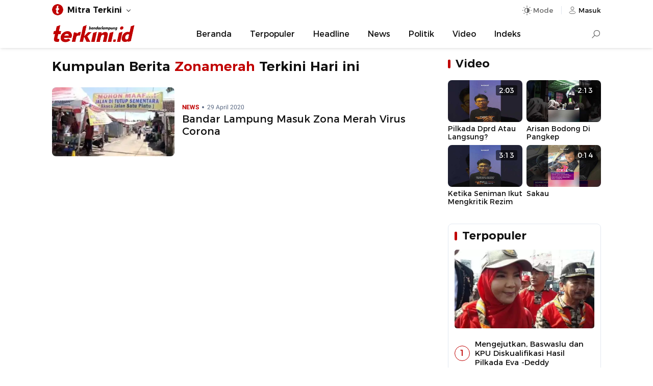

--- FILE ---
content_type: text/html; charset=UTF-8
request_url: https://bandarlampung.terkini.id/tag/zonamerah/
body_size: 5274
content:
<!DOCTYPE html>
<html lang="id">
    <head>
        <meta charset="utf-8" />
        <meta http-equiv="X-UA-Compatible" content="IE=edge,chrome=1" />
        <meta name="viewport" content="width=device-width" />
        <meta name="theme-color" content="#ffffff" />
        <link rel="preload" href="https://cdn.terkini.id/css/fonts/tdfonts.css?ver=webapp.net.2026.24.11.0001" as="style">
<link rel="preload" href="https://cdn.terkini.id/css/php/min2024/td.desktop.css?ver=webapp.net.2026.24.11.0001" as="style">
<link rel="preload" href="https://cdn.terkini.id/js/php/min2024/td.desktop.js?ver=webapp.net.2026.24.11.0001" as="script">
<link rel="preload" href="https://cdn.terkini.id/fonts/montserrat/Montserrat-Regular.woff2" as="font" type="font/woff2" crossorigin>
<link rel="preload" href="https://cdn.terkini.id/fonts/montserrat/Montserrat-SemiBold.woff2" as="font" type="font/woff2" crossorigin>
<link rel="preload" href="https://cdn.terkini.id/fonts/roboto/Roboto-Regular.woff2" as="font" type="font/woff2" crossorigin>
<link rel="preload" href="https://cdn.terkini.id/fonts/roboto/Roboto-Bold.woff2" as="font" type="font/woff2" crossorigin>
<link rel="dns-prefetch" href="https://cdn.terkini.id/">
<link rel="dns-prefetch" href="https://apis.terkini.id/">
<link rel="dns-prefetch" href="https://widget.terkini.id/">
<link rel="dns-prefetch" href="https://pagead2.googlesyndication.com">
<link rel="dns-prefetch" href="https://securepubads.g.doubleclick.net">
<link rel="dns-prefetch" href="https://googleads.g.doubleclick.net">
<link rel="dns-prefetch" href="https://tpc.googlesyndication.com">
<link rel="dns-prefetch" href="https://stats.g.doubleclick.net">
<link rel="dns-prefetch" href="https://www.googletagmanager.com">
<link rel="dns-prefetch" href="https://www.google.com">
<link rel="dns-prefetch" href="https://analytics.google.com">
<link rel="dns-prefetch" href="https://pubads.g.doubleclick.net">
<link rel="dns-prefetch" href="https://partner.googleadservices.com">
<link rel="dns-prefetch" href="https://www.googletagservices.com">
<link rel="dns-prefetch" href="https://www.google-analytics.com">
<link rel="dns-prefetch" href="https://adservice.google.co.id">
<link rel="dns-prefetch" href="https://connect.facebook.net">
<link rel="dns-prefetch" href="https://i.ytimg.com">
<link rel="dns-prefetch" href="https://apis.google.com">
<meta name="robots" content="index, follow, max-image-preview:large" />
<meta name="googlebot-news" content="index,follow" />
<meta name="googlebot" content="index, follow" />
<meta name="google-site-verification" content="sWviteeenFDze-5pvVnpWonlWo3RsNtd-EHW37awBag" />
<meta name="yandex-verification" content="99bfe8d97b82e585" />
<meta name="msvalidate.01" content="342747CAA1C1A3EADFAF41731E49F660" />
<meta name="google" content="notranslate" />
<meta name="language" content="id" />
<meta name="geo.country" content="id" />
<meta http-equiv="content-language" content="In-Id" />
<meta name="geo.placename" content="Indonesia" />
<title>Berita dan Informasi Zonamerah Terkini dan Terbaru Hari ini - Bandarlampung Terkini</title>
<meta name="description" content="Kumpulan Berita Zonamerah Terkini dan Terbaru Hari ini" />
<meta name="keywords" content="zonamerah" itemprop="keywords">
<meta property="og:locale" content="id_ID">
<meta property="og:type" content="article" />
<meta property="og:image" content="https://cdn.terkini.id/img/terkinidotid-banner.jpg" />
<meta property="og:image:type" content="image/jpeg" />
<meta property="og:image:width" content="720" />
<meta property="og:image:height" content="405" />
<meta property="og:title" content="Berita dan Informasi Zonamerah Terkini dan Terbaru Hari ini - Bandarlampung Terkini" />
<meta property="og:description" content="Kumpulan Berita Zonamerah Terkini dan Terbaru Hari ini">
<meta property="og:url" content="https://bandarlampung.terkini.id/tag/zonamerah" />
<meta property="og:site_name" content="Bandarlampung Terkini" />
<meta property="fb:app_id" content="979941982917745" />
<meta property="fb:admins" content="1578862919047229">
<meta name="twitter:card" content="summary_large_image" />
<meta name="twitter:site" content="@terkinidotid" />
<meta name="twitter:site:id" content="@terkinidotid">
<meta name="twitter:creator" content="@terkinidotid">
<meta name="twitter:title" content="Berita dan Informasi Zonamerah Terkini dan Terbaru Hari ini" />
<meta name="twitter:description" content="Kumpulan Berita Zonamerah Terkini dan Terbaru Hari ini" />
<meta name="twitter:image" content="https://cdn.terkini.id/img/terkinidotid-banner.jpg" />
<link rel="canonical" href="https://bandarlampung.terkini.id/tag/zonamerah" />
<link rel="stylesheet" href="https://cdn.terkini.id/css/fonts/tdfonts.css?ver=webapp.net.2026.24.11.0001" type="text/css" />
<link rel="stylesheet" href="https://cdn.terkini.id/css/php/min2024/td.desktop.css?ver=webapp.net.2026.24.11.0001" type="text/css" media="all" />
<link rel="Shortcut icon" href="https://cdn.terkini.id/img/favicon/favicon.png">
<link rel="apple-touch-icon" href="https://cdn.terkini.id/img/favicon/favicon.png">
<link rel="apple-touch-icon" sizes="72x72" href="https://cdn.terkini.id/img/favicon/apple-icon-72x72.png">
<link rel="apple-touch-icon" sizes="114x114" href="https://cdn.terkini.id/img/favicon/apple-icon-114x114.png">
<link rel="icon" type="image/png" href="https://cdn.terkini.id/img/favicon/android-icon-192x192.png" sizes="192x192">
<script type="application/ld+json">{
    "@context": "http://schema.org",
    "@type": "webSite",
    "url": "https://bandarlampung.terkini.id",
    "potentialAction": {
        "@type": "SearchAction",
        "target": "https://bandarlampung.terkini.id/search/?query={search_term_string}",
        "query-input": "required name=search_term_string"
    }
}</script>
<script type="application/ld+json">{
    "@context": "http://schema.org",
    "@type": "Organization",
    "name": "Terkini.id",
    "url": "https://bandarlampung.terkini.id",
    "sameAs": [
        "https://facebook.com/terkinidotid",
        "https://twitter.com/terkinidotid",
        "https://instagram.com/terkinidotid",
        "https://tiktok.com/@terkinidotid"
    ],
    "logo": "https://cdn.terkini.id/img/terkini.png"
}</script>
<script async src="https://www.googletagmanager.com/gtag/js?id=G-TH8XWLK2J5"></script><script>
			  window.dataLayer = window.dataLayer || [];
			  function gtag(){dataLayer.push(arguments);}
			  gtag('js', new Date());
			  gtag('config', 'G-TH8XWLK2J5');
			</script>
<script>const td_base_url="https://bandarlampung.terkini.id/",td_domain_name="bandarlampung.terkini.id",td_ajax_url="https://bandarlampung.terkini.id/async/",td_api_url="https://apis.terkini.id/";let td_is_load=false,td_infinite=2,td_current_page=1,isLazyload=false,td_scroll_offset=0.2,td_ses_timeout=5000,isSticky=false</script>
    </head>
	<body>  
	    <div id="root">
       		
<header class="td-header td-header-theme" >
    <div class="td-topbar">
        <div class="td-topbar-wrapper">
            <div class="td-topbar-left">
                <ul class="td-topbar-list">
    <li class="unstyled"><div class="td-topbar-link"><img src="https://cdn.terkini.id/img/terkini-icon-small.png" height="26" width="26" alt="Bandarlampung Terkini"><strong>Mitra Terkini</strong></div><ul class="td-topbar-menu td-topbar-fluid"><li><a href="https://bandarlampung.terkini.id" target="_blank" rel="noopener">Bandarlampung</a></li><li><a href="https://bekasi.terkini.id" target="_blank" rel="noopener">Bekasi</a></li><li><a href="https://bogor.terkini.id" target="_blank" rel="noopener">Bogor</a></li><li><a href="https://bulukumba.terkini.id" target="_blank" rel="noopener">Bulukumba</a></li><li><a href="https://depok.terkini.id" target="_blank" rel="noopener">Depok</a></li><li><a href="https://gorontalo.terkini.id" target="_blank" rel="noopener">Gorontalo</a></li><li><a href="https://gowa.terkini.id" target="_blank" rel="noopener">Gowa</a></li><li><a href="https://jakarta.terkini.id" target="_blank" rel="noopener">Jakarta</a></li><li><a href="https://jeneponto.terkini.id" target="_blank" rel="noopener">Jeneponto</a></li><li><a href="https://kendari.terkini.id" target="_blank" rel="noopener">Kendari</a></li><li><a href="https://lambar.terkini.id" target="_blank" rel="noopener">Lambar</a></li><li><a href="https://luwu.terkini.id" target="_blank" rel="noopener">Luwu</a></li><li><a href="https://makassar.terkini.id" target="_blank" rel="noopener">Makassar</a></li><li><a href="https://pangkep.terkini.id" target="_blank" rel="noopener">Pangkep</a></li><li><a href="https://parepare.terkini.id" target="_blank" rel="noopener">Parepare</a></li><li><a href="https://pinrang.terkini.id" target="_blank" rel="noopener">Pinrang</a></li><li><a href="https://ponorogo.terkini.id" target="_blank" rel="noopener">Ponorogo</a></li><li><a href="https://semarang.terkini.id" target="_blank" rel="noopener">Semarang</a></li><li><a href="https://sidoarjo.terkini.id" target="_blank" rel="noopener">Sidoarjo</a></li><li><a href="https://sorong.terkini.id" target="_blank" rel="noopener">Sorong</a></li><li><a href="https://sukabumi.terkini.id" target="_blank" rel="noopener">Sukabumi</a></li><li><a href="https://sulsel.terkini.id" target="_blank" rel="noopener">Sulsel</a></li><li><a href="https://takalar.terkini.id" target="_blank" rel="noopener">Takalar</a></li><li><a href="https://tangsel.terkini.id" target="_blank" rel="noopener">Tangsel</a></li><li><a href="https://toraja.terkini.id" target="_blank" rel="noopener">Toraja</a></li></ul></li></ul>             </div>
            <div class="td-topbar-right">
                <div class="td-toolbar-icon" >
                    <button class="td-button jsDarkSetting" id="tdDarkMode" aria-label="Dark Mode" aria-controls="darkmode" aria-expanded="false">
                        <span class="td-icon td-icon-automode "></span>
                        <span class="mode-text">Mode</span>
                    </button>
                    <div class="td-dark-wrapper td-dark-fixed jsDarkWrapper -show">
    <div class="td-dark-setting">
        <ul>
            <li>
                <button type="button" role="button" class="td-dark-link jsDarkToggle" data-mode="auto">Otomatis</button>
            </li>
            <li>
                <button type="button" role="button" class="td-dark-link jsDarkToggle" data-mode="dark">Mode Gelap</button>
            </li>
            <li>
                <button type="button" role="button" class="td-dark-link jsDarkToggle" data-mode="light">Mode Terang</button>
            </li>
        </ul>
    </div>
</div>
                </div>
                <div class="td-toolbar-icon">
                    <a class="td-nav-user_button" href="https://auth.terkini.id/login/MXBBeGtYcHc3NFV3bExPNXRzckpFWkVUd1ZpT1U2T1ZOVENQQ0s3ZlZVazFUVXQ4SG9IN3V1S3NmRGQ2Si82OQ==" aria-label="Login" title="Login">
                        <span class="td-icon td-icon-user td-icon-sm"></span>
                        <span>Masuk</span>
                    </a>
                </div>

            </div>
        </div>
    </div>

    
    <nav class="td-navbar-menu " id="Nav">
        <div class="td-navbar-menu_wrap">
            <div class="td-navbar-logo">
    <a href="https://bandarlampung.terkini.id" title="Bandarlampung Terkini" aria-label="Bandarlampung Terkini">
       <img src="https://cdn.terkini.id/logos/bandarlampung.png" height="35" width="165" alt="Bandarlampung Terkini" decoding="async" loading="lazy">
    </a>
</div><ul class="td-navbar-menu_list -centered"><li class="td-navbar-menu_item"><a class="td-navbar-menu_link" href="https://bandarlampung.terkini.id/">Beranda</a></li><li class="td-navbar-menu_item"><a class="td-navbar-menu_link" href="https://bandarlampung.terkini.id/terpopuler">Terpopuler</a></li><li class="td-navbar-menu_item"><a class="td-navbar-menu_link" href="https://bandarlampung.terkini.id/beritautama">Headline</a></li><li class="td-navbar-menu_item"><a class="td-navbar-menu_link" href="https://bandarlampung.terkini.id/news">News</a></li><li class="td-navbar-menu_item"><a class="td-navbar-menu_link" href="https://bandarlampung.terkini.id/news/politik">Politik</a></li><li class="td-navbar-menu_item"><a class="td-navbar-menu_link" href="https://bandarlampung.terkini.id/video">Video</a></li><li class="td-navbar-menu_item"><a class="td-navbar-menu_link" href="https://bandarlampung.terkini.id/indeks">Indeks</a></li></ul><div class="td-navbar-search" id="navbarSearch">
    <input type="checkbox" id="searchForm" name="searchForm">
    <label for="searchForm" aria-label="Search"><div class="td-search-icon"></div></label>
    <div class="td-search-form">
      <form role="search" method="get" action="https://bandarlampung.terkini.id/search">
        <div class="td-search-form-inner">
          <span class="search-icon">
            <img class="td-img-addon" src="https://cdn.terkini.id/img/icons/td-search.svg" alt="search">
          </span>
          <span class="search-text">
                <input type="input" value="" name="query" autocomplete="off" placeholder="Cari berita..." required>
              </span>
              <span class="search-submit">
                <button type="submit">Search</button>
                <img class="td-img-addon" height="24" width="24" src="https://cdn.terkini.id/img/icons/td-arrow-circle-right.svg" alt="">
              </span>
            </div>
        </form>
    </div>
</div>
                    </div>

    </nav>
</header>        
<div class="td-container" data-page="tag">

    <div class="td-container-article is-sticky">

    	<div class="td-container-left">
    		<div class="td-content">
                <div class="td-header-page">
                   <h2 class="td-page-title">Kumpulan Berita <span>Zonamerah</span> Terkini Hari ini</h2>
                </div>
    	 		<article class="td-newsfeed"><div class="td-newsfeed-list align-items-center hover"><div class="td-newsfeed-image"><div class="td-ratio-container"><a  href="https://bandarlampung.terkini.id/2020/04/29/bandar-lampung-masuk-zona-merah-virus-corona" rel="bookmark" title="Bandar Lampung Masuk Zona Merah Virus Corona" aria-label="Bandar Lampung Masuk Zona Merah Virus Corona"><picture><source srcset="https://bandarlampung.terkini.id/assets/images/2020/04/terkiniid_tutup_jalan1-324x235.webp?v=3" type="image/webp"></source><img class="td-img-reponsive lozad" data-src="https://bandarlampung.terkini.id/assets/images/2020/04/terkiniid_tutup_jalan1-324x235.jpg?v=3" width="200" height="113" alt="Jalan Ditutup" loading="lazy" decoding="async"></picture></a></div></div><div class="td-newsfeed-text"><div class="td-newsfeed-meta __intop"><span class="td-meta-cat">NEWS</span><span class="td-meta-date">29 April 2020</span></div><h3 class="td-newsfeed-title title3"><a  href="https://bandarlampung.terkini.id/2020/04/29/bandar-lampung-masuk-zona-merah-virus-corona" rel="bookmark" title="Bandar Lampung Masuk Zona Merah Virus Corona">Bandar Lampung Masuk Zona Merah Virus Corona</a></h3><div class="td-meta-excerpt"><div class="td-meta-excerpt__more"><span>&nbsp;</span></div></div></div></div></article>    	 	</div>
        </div>

        <div class="td-container-right">
       		<div class="td-block td-block-video"><div class="td-block-header"><div class="td-block-title">Video</div></div><div class="td-grid td-grid-2"><div class="td-video-wrapper"><div class="td-video-headline"><div class="td-ratio-container" tab-index="-1" aria-hidden="true"><a href="https://terkini.id/video/ar8KKeIgwIQ/pilkada-dprd-atau-langsung" aria-label="Open Video" title="Pilkada Dprd Atau Langsung?"><img class="td-img-shadow lozad" alt="" data-src="https://i.ytimg.com/vi/ar8KKeIgwIQ/hqdefault.jpg"></a></div><div class="td-video-meta">2:03</div></div><div class="td-video-caption"><h3 class="td-video-title"><a href="https://terkini.id/video/ar8KKeIgwIQ/pilkada-dprd-atau-langsung" title="Pilkada Dprd Atau Langsung?">Pilkada Dprd Atau Langsung?</a></h3></div></div><div class="td-video-wrapper"><div class="td-video-headline"><div class="td-ratio-container" tab-index="-1" aria-hidden="true"><a href="https://terkini.id/video/s9W12z-i88o/arisan-bodong-di-pangkep" aria-label="Open Video" title="Arisan Bodong Di Pangkep"><img class="td-img-shadow lozad" alt="" data-src="https://i.ytimg.com/vi/s9W12z-i88o/hqdefault.jpg"></a></div><div class="td-video-meta">2:13</div></div><div class="td-video-caption"><h3 class="td-video-title"><a href="https://terkini.id/video/s9W12z-i88o/arisan-bodong-di-pangkep" title="Arisan Bodong Di Pangkep">Arisan Bodong Di Pangkep</a></h3></div></div><div class="td-video-wrapper"><div class="td-video-headline"><div class="td-ratio-container" tab-index="-1" aria-hidden="true"><a href="https://terkini.id/video/qA2nwqb9lWM/ketika-seniman-ikut-mengkritik-rezim" aria-label="Open Video" title="Ketika Seniman Ikut Mengkritik Rezim"><img class="td-img-shadow lozad" alt="" data-src="https://i.ytimg.com/vi/qA2nwqb9lWM/hqdefault.jpg"></a></div><div class="td-video-meta">3:13</div></div><div class="td-video-caption"><h3 class="td-video-title"><a href="https://terkini.id/video/qA2nwqb9lWM/ketika-seniman-ikut-mengkritik-rezim" title="Ketika Seniman Ikut Mengkritik Rezim">Ketika Seniman Ikut Mengkritik Rezim</a></h3></div></div><div class="td-video-wrapper"><div class="td-video-headline"><div class="td-ratio-container" tab-index="-1" aria-hidden="true"><a href="https://terkini.id/video/Bx6NEAPOB9s/sakau" aria-label="Open Video" title="Sakau"><img class="td-img-shadow lozad" alt="" data-src="https://i.ytimg.com/vi/Bx6NEAPOB9s/hqdefault.jpg"></a></div><div class="td-video-meta">0:14</div></div><div class="td-video-caption"><h3 class="td-video-title"><a href="https://terkini.id/video/Bx6NEAPOB9s/sakau" title="Sakau">Sakau</a></h3></div></div></div></div><div class="td-block td-block-inner td-block-popular"><header class="td-block-header"><h2 class="td-block-title">Terpopuler</h2></header><section ><article class="td-media hover"><div class="td-media-image fullimage"><a href="https://bandarlampung.terkini.id/2021/01/09/mengejutkan-baswaslu-dan-kpu-diskualifikasi-hasil-pilkada-eva-deddy" aria-label="Mengejutkan, Baswaslu dan KPU Diskualifikasi Hasil Pilkada Eva -Deddy"><picture><source srcset="https://bandarlampung.terkini.id/assets/images/2020/06/terkiniid_bunda-eva-620x385.webp?v=2" type="image/webp"></source><img class="td-img-reponsive lozad" data-src="https://bandarlampung.terkini.id/assets/images/2020/06/terkiniid_bunda-eva-620x385.jpeg?v=2" width="720" height="405" alt="Mengejutkan, Baswaslu dan KPU Diskualifikasi Hasil Pilkada Eva -Deddy" loading="lazy" decoding="async"></picture></a></div><div class="td-media-body"><div class="td-media-body--top"><div class="td-media-numbered"><span>1</span></div><div><h3 class="td-media-title  title-split split3"><a href="https://bandarlampung.terkini.id/2021/01/09/mengejutkan-baswaslu-dan-kpu-diskualifikasi-hasil-pilkada-eva-deddy" aria-label="Mengejutkan, Baswaslu dan KPU Diskualifikasi Hasil Pilkada Eva -Deddy" title="Mengejutkan, Baswaslu dan KPU Diskualifikasi Hasil Pilkada Eva -Deddy">Mengejutkan, Baswaslu dan KPU Diskualifikasi Hasil Pilkada Eva -Deddy</a></h3></div></div></div></article><article class="td-media td-media-col hover"><div class="td-media-numbered"><span>2</span></div><div class="td-media-body"><h3 class="td-media-title title-split split3"><a href="https://bandarlampung.terkini.id/2022/03/01/warga-ngadukan-soal-bantuan-salah-sasaran-kepada-anggota-dprd" aria-label="Warga Ngadukan Soal Bantuan Salah Sasaran kepada Anggota DPRD" title="Warga Ngadukan Soal Bantuan Salah Sasaran kepada Anggota DPRD">Warga Ngadukan Soal Bantuan Salah Sasaran kepada Anggota DPRD</a></h3><div class="td-media-separator"></div></div></article><article class="td-media td-media-col hover"><div class="td-media-numbered"><span>3</span></div><div class="td-media-body"><h3 class="td-media-title title-split split3"><a href="https://bandarlampung.terkini.id/2021/11/09/kabag-protokol-tulang-bawang-diciduk-di-karaoke-diliput-trans7" aria-label="Kabag Protokol Tulang Bawang Diciduk Di Karaoke, Diliput Trans7" title="Kabag Protokol Tulang Bawang Diciduk Di Karaoke, Diliput Trans7">Kabag Protokol Tulang Bawang Diciduk Di Karaoke, Diliput Trans7</a></h3><div class="td-media-separator"></div></div></article><article class="td-media td-media-col hover"><div class="td-media-numbered"><span>4</span></div><div class="td-media-body"><h3 class="td-media-title title-split split3"><a href="https://bandarlampung.terkini.id/2021/04/22/bagi-sembako-ala-istri-istri-politisi-golkar" aria-label="Bagi Sembako Ala Istri-Istri Politisi Golkar" title="Bagi Sembako Ala Istri-Istri Politisi Golkar">Bagi Sembako Ala Istri-Istri Politisi Golkar</a></h3><div class="td-media-separator"></div></div></article><article class="td-media td-media-col hover"><div class="td-media-numbered"><span>5</span></div><div class="td-media-body"><h3 class="td-media-title title-split split3"><a href="https://bandarlampung.terkini.id/2021/02/02/fraksi-golkar-dprd-respon-cepat-kasus-jebolnya-tanggul-di-negeri-besar-way-kanan" aria-label="Fraksi Golkar DPRD Respon Cepat  Kasus Jebolnya Tanggul di Negeri Besar Way Kanan" title="Fraksi Golkar DPRD Respon Cepat  Kasus Jebolnya Tanggul di Negeri Besar Way Kanan">Fraksi Golkar DPRD Respon Cepat  Kasus Jebolnya Tanggul di Negeri Besar Way Kanan</a></h3><div class="td-media-separator"></div></div></article></section></div>        </div>
    </div>
</div>

	<footer class="td-footer">
	<div class="td-footer-wrap">
		<div class="td-row td-footer-inner">
			<div class="td-col text-center">
				
				<div class="td-footer-aside__credit">
	                <p>Part of</p>
	                <div class="td-footer-logo">
		                <a href="https://terkini.id" aria-label="Terkini.id">
		                    <img decoding="async" loading="lazy" src="https://cdn.terkini.id/img/terkini.png" width="160" height="37" alt="Terkinidotid">
		                </a>
		                <a href="https://bandarlampung.terkini.id/pages/trustworthy-news" title="Trushtworthy News" aria-label="Trushtworthy News">
					        <img decoding="async" loading="lazy" src="https://cdn.terkini.id/img/terkinidotid-trustworthy.png" width="40" height="53" alt="Trushtworthy">
					    </a>
		            </div>
	            </div>

				 <div class="td-footer-social">

    <a href="https://facebook.com/terkinidotid" class="td-share-item" aria-label="Facebook" title="Facebook" target="_blank" rel="noopener">
         <span class="td-icon td-icon-fb"></span>
   </a>

   <a href="https://twitter.com/terkinidotid" class="td-share-item" title="X" target="_blank" rel="noopener" aria-label="X">
         <span class="td-icon td-icon-x"></span>
   </a>

    <a href="https://instagram.com/terkinidotid" class="td-share-item" title="Instagram" target="_blank" rel="noopener" aria-label="Instagram">
      <span class="td-icon td-icon-ig"></span>
   </a>

    <a href="https://www.youtube.com/channel/UCGJHYjfU67bRweydi_QtwOA" class="td-share-item" title="Youtube" target="_blank" rel="noopener" aria-label="Youtube">
       <span class="td-icon td-icon-yt"></span>
   </a>

    <a href="https://tiktok.com/@terkinidotid" class="td-share-item" title="Tiktok" target="_blank" rel="noopener" aria-label="Tiktok">
      <span class="td-icon td-icon-tiktok"></span>
   </a>
</div>
				<div class="td-footer-credit">
					Copyright&copy;2026 - Terkini Digital Network<br>All Right Reserved
				</div>
			</div>
			<div class="td-col">
				<div class="td-footer-nav"><div class="td-footer-nav--title">Kategori</div><ul class="td-nav td-nav--col td-nav--col-3 td-nav--col_small"><li class="td-nav__item"><a href="https://bandarlampung.terkini.id/">News</a></li><li class="td-nav__item"><a href="https://bandarlampung.terkini.id/">Ekobis</a></li><li class="td-nav__item"><a href="https://bandarlampung.terkini.id/">Lifestyle</a></li><li class="td-nav__item"><a href="https://bandarlampung.terkini.id/">Hiburan</a></li><li class="td-nav__item"><a href="https://bandarlampung.terkini.id/">Bola</a></li><li class="td-nav__item"><a href="https://bandarlampung.terkini.id/">Health</a></li><li class="td-nav__item"><a href="https://bandarlampung.terkini.id/">Sport</a></li><li class="td-nav__item"><a href="https://bandarlampung.terkini.id/">Tekno</a></li><li class="td-nav__item"><a href="https://bandarlampung.terkini.id/">Komunitas</a></li></ul></div>			</div>
			<div class="td-col">
				<div class="td-footer-nav">
					<div class="td-footer-nav--title">Informasi</div>
					<ul class="td-nav td-nav--col td-nav--col-2">
					 <li class="td-nav__item"><a href="https://bandarlampung.terkini.id/pages/redaksi" title="Redaksi">Redaksi</a></li>
				         <li class="td-nav__item"><a href="https://bandarlampung.terkini.id/pages/kode-etik-jurnalistik" title="Kode Etik">Kode Etik Jurnalistik</a></li>
				        <li class="td-nav__item"><a href="https://bandarlampung.terkini.id/pages/pedoman-media-siber" title="Media Siber">Pedoman Media Siber</a></li>
				         <li class="td-nav__item"><a href="https://bandarlampung.terkini.id/pages/sop-wartawan" title="SOP Wartawan">SOP Wartawan</a></li>	
				         <li class="td-nav__item"><a href="https://bandarlampung.terkini.id/pages/trustworthy-news" title="Trustworthy News">Trustworthy News</a></li>
				         <li class="td-nav__item"><a href="https://bandarlampung.terkini.id/pages/copyright" title="Copyright">Copyright</a></li>
				         <li class="td-nav__item"><a href="https://bandarlampung.terkini.id/pages/info-iklan" title="Info Iklan">Info Iklan</a></li>
				         
				         <li class="td-nav__item"><a href="https://bandarlampung.terkini.id/pages/privacy-policy" title="Privacy Policy">Privacy Policy</a></li>
				         <li class="td-nav__item"><a href="https://bandarlampung.terkini.id/pages/disclaimer" title="Disclaimer">Disclaimer</a></li>
				         <li class="td-nav__item"><a href="https://bandarlampung.terkini.id/pages/franchise" title="Franchise">Franchise</a></li>
					</ul>
				</div>
			</div>
		</div>
	</div>
</footer>	
</div>
<script type="text/javascript" src="https://cdn.terkini.id/js/php/min2024/td.desktop.js?ver=webapp.net.2026.24.11.0001"></script>
</body>
</html>

--- FILE ---
content_type: text/css
request_url: https://cdn.terkini.id/css/fonts/tdfonts.css?ver=webapp.net.2026.24.11.0001
body_size: -359
content:
@font-face {
    font-family: Montserrat;
    font-weight: 400;
    font-style: normal;
    src: local("Arial, Tahoma, sans-serif");
    src: url(../../fonts/montserrat/Montserrat-Regular.woff2) format("woff2");
    font-display: swap;
    size-adjust: 92.5%;
}
@font-face {
    font-family: Montserrat;
    font-weight: 600;
    font-style: normal;
    src: local("Arial, Tahoma, sans-serif");
    src: url(../../fonts/montserrat/Montserrat-SemiBold.woff2) format("woff2");
    font-display: swap;
    size-adjust: 92.5%;
}


@font-face {
  	font-family: 'Roboto';
  	font-style: normal;
  	font-weight: 400;
  	src: local('Roboto'), local('Roboto-Regular'), url(../../fonts/roboto/Roboto-Regular.woff2) format('woff2'); 
  	font-display: swap;
}

@font-face {
  font-family: 'Roboto';
  font-style: normal;
  font-weight: 700;
  src: local('Roboto Bold'), local('Roboto-Bold'), url(../../fonts/roboto/Roboto-Bold.woff2) format('woff2');
font-display: swap;
}